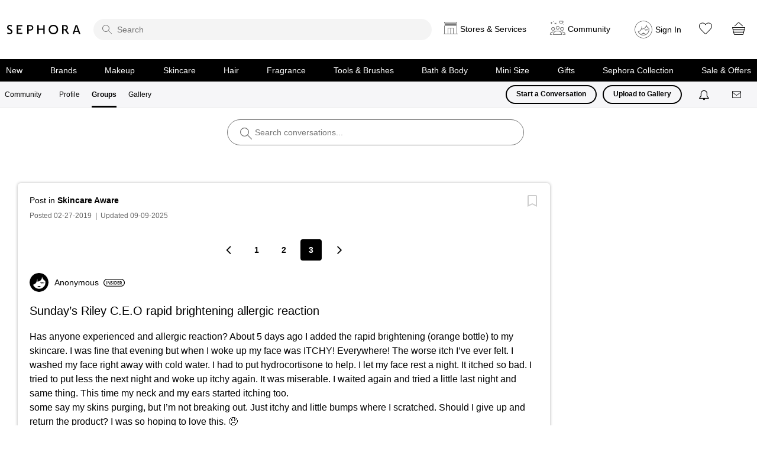

--- FILE ---
content_type: image/svg+xml
request_url: https://community.sephora.com/html/@C96C6341D361022A5089CC3BECA49E5D/rank_icons/rising_star_2.svg
body_size: 1449
content:
<?xml version="1.0" encoding="UTF-8"?>
<svg id="Layer_1" data-name="Layer 1" xmlns="http://www.w3.org/2000/svg" viewBox="0 0 108.3 20">
  <path d="M98.3,0H10C4.5,0,0,4.5,0,10s4.5,10,10,10H98.3c5.5,0,10-4.5,10-10S103.89999,0,98.3,0Zm0,18.1H10c-4.5,0-8.1-3.6-8.1-8.1S5.5,1.9,10,1.9H98.3c4.5,0,8.10001,3.6,8.10001,8.1s-3.60001,8.1-8.10001,8.1Z"/>
  <g>
    <path d="M9.14072,5.83649c.58691-.10254,1.46874-.17871,2.375-.17871,1.23926,0,2.08203,.2041,2.65723,.68945,.47168,.39551,.74023,.99609,.74023,1.72363,0,1.11133-.75391,1.86523-1.55762,2.15918v.03809c.6123,.22949,.9834,.83008,1.2002,1.66016,.26855,1.07324,.49805,2.06934,.67676,2.40137h-1.62207c-.12793-.25586-.33203-.95801-.57422-2.03027-.24316-1.125-.65137-1.48242-1.5459-1.50781h-.79199v3.53809h-1.55762V5.83649Zm1.55762,3.80566h.93262c1.06055,0,1.72461-.56152,1.72461-1.41797,0-.94434-.66406-1.37891-1.68652-1.37891-.49805,0-.81738,.03809-.9707,.07617v2.7207Z"/>
    <path d="M17.97959,5.72126V14.32965h-1.57129V5.72126h1.57129Z"/>
    <path d="M19.74229,12.61872c.51074,.29297,1.27734,.54883,2.08203,.54883,1.00879,0,1.57031-.47266,1.57031-1.1748,0-.65234-.43359-1.03516-1.53223-1.43066-1.41797-.51074-2.32422-1.26465-2.32422-2.50391,0-1.4043,1.1748-2.47754,3.03906-2.47754,.93262,0,1.62207,.2041,2.06934,.43457l-.38281,1.26465c-.30664-.16602-.90723-.40918-1.71191-.40918-.99609,0-1.43066,.53613-1.43066,1.03418,0,.66504,.49902,.9707,1.64844,1.41797,1.49414,.5625,2.22168,1.31543,2.22168,2.55469,0,1.37891-1.04688,2.58008-3.26953,2.58008-.90625,0-1.85156-.25586-2.32422-.53613l.34473-1.30273Z"/>
    <path d="M27.98154,5.72126V14.32965h-1.57129V5.72126h1.57129Z"/>
    <path d="M29.78233,14.32965V5.72126h1.78809l2.22266,3.69141c.57422,.95801,1.07227,1.9541,1.46875,2.88672h.02539c-.10254-1.15039-.14062-2.26074-.14062-3.57715v-3.00098h1.45605V14.32965h-1.62207l-2.24805-3.78027c-.54883-.94531-1.12402-2.00586-1.54492-2.97656l-.03809,.01367c.06348,1.11035,.07617,2.24707,.07617,3.66504v3.07812h-1.44336Z"/>
    <path d="M45.31455,13.93415c-.54883,.2041-1.62207,.48535-2.77148,.48535-1.45605,0-2.55469-.37109-3.37207-1.14941-.76562-.72852-1.21289-1.86523-1.2002-3.16797,0-2.7207,1.94141-4.46973,4.78906-4.46973,1.06055,0,1.89062,.2168,2.28613,.4082l-.34473,1.26465c-.47266-.2041-1.04688-.37012-1.9541-.37012-1.83887,0-3.12891,1.08496-3.12891,3.08984,0,1.95508,1.2002,3.11719,2.98828,3.11719,.5625,0,.9834-.07715,1.18848-.17871v-2.14648h-1.52051v-1.23828h3.04004v4.35547Z"/>
    <path d="M49.53135,12.61872c.51074,.29297,1.27637,.54883,2.08105,.54883,1.00879,0,1.57129-.47266,1.57129-1.1748,0-.65234-.43457-1.03516-1.53223-1.43066-1.41797-.51074-2.3252-1.26465-2.3252-2.50391,0-1.4043,1.1748-2.47754,3.04004-2.47754,.93262,0,1.62207,.2041,2.06934,.43457l-.38379,1.26465c-.30664-.16602-.90625-.40918-1.71094-.40918-.99609,0-1.43066,.53613-1.43066,1.03418,0,.66504,.49805,.9707,1.64746,1.41797,1.49414,.5625,2.22266,1.31543,2.22266,2.55469,0,1.37891-1.04785,2.58008-3.26953,2.58008-.90723,0-1.85254-.25586-2.3252-.53613l.3457-1.30273Z"/>
    <path d="M57.8458,7.03668h-2.45215v-1.31543h6.50098v1.31543h-2.47754v7.29297h-1.57129V7.03668Z"/>
    <path d="M63.69639,11.8902l-.74023,2.43945h-1.62207l2.75879-8.6084h2.00488l2.79688,8.6084h-1.68555l-.7793-2.43945h-2.7334Zm2.46484-1.1875l-.67677-2.12012c-.16601-.52441-.30663-1.11133-.43359-1.60938h-.02637c-.12695,.49805-.25488,1.09766-.4082,1.60938l-.66406,2.12012h2.20898Z"/>
    <path d="M70.09678,5.83649c.58691-.10254,1.46875-.17871,2.375-.17871,1.23926,0,2.08203,.2041,2.65723,.68945,.47168,.39551,.74023,.99609,.74023,1.72363,0,1.11133-.75391,1.86523-1.55762,2.15918v.03809c.6123,.22949,.9834,.83008,1.2002,1.66016,.26855,1.07324,.49805,2.06934,.67676,2.40137h-1.62207c-.12793-.25586-.33204-.95801-.57422-2.03027-.24316-1.125-.65137-1.48242-1.5459-1.50781h-.79199v3.53809h-1.55762V5.83649Zm1.55762,3.80566h.93262c1.06055,0,1.72461-.56152,1.72461-1.41797,0-.94434-.66406-1.37891-1.68652-1.37891-.49805,0-.81738,.03809-.9707,.07617v2.7207Z"/>
  </g>
  <rect x="81.58943" y="5.57709" width="2.53775" height="8.81886" rx="1.13386" ry="1.13386" fill="#e7040f"/>
  <rect x="85.58943" y="5.57709" width="2.53775" height="8.81886" rx="1.13386" ry="1.13386" fill="#e7040f"/>
  <rect x="89.58943" y="5.57709" width="2.53775" height="8.81886" rx="1.13386" ry="1.13386" fill="#e7040f" opacity=".18"/>
  <rect x="93.58943" y="5.57709" width="2.53775" height="8.81886" rx="1.13386" ry="1.13386" fill="#e7040f" opacity=".18"/>
  <rect x="97.58943" y="5.57709" width="2.53775" height="8.81886" rx="1.13386" ry="1.13386" fill="#e7040f" opacity=".18"/>
</svg>